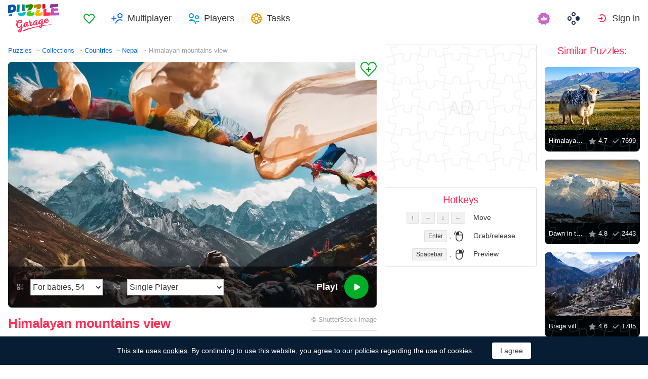

--- FILE ---
content_type: text/html; charset=utf-8
request_url: https://puzzlegarage.com/puzzle/4966/
body_size: 11809
content:
<!doctype html>
<html lang="en" prefix="og: http://ogp.me/ns#" class=" ">
<head>
	<link rel="subresource" href="//cdn-us0.puzzlegarage.com/css/main.min.vf0b9002b.css" />
	<link rel="preconnect" href="https://cdnjs.cloudflare.com" />
	<link rel="preconnect" href="//cdn-us0.puzzlegarage.com"/>
	<link rel="preconnect" href="//pagead2.googlesyndication.com">
	<link rel="preconnect" href="//www.google-analytics.com">
	<link rel="preconnect" href="//googleads.g.doubleclick.net">
	<link rel="preconnect" href="//securepubads.g.doubleclick.net">
	<link rel="preconnect" href="//tpc.googlesyndication.com">

	<link rel="preload" type="font/woff2" href="//cdn-us0.puzzlegarage.com/fonts/games-icons.v48.woff2"  as="font" crossorigin />
	<link rel="preload" type="font/ttf" href="//cdn-us0.puzzlegarage.com/fonts/pattaya-regular.ttf" as="font" crossorigin />

	<meta http-equiv="X-UA-Compatible" content="IE=edge,chrome=1" />
	<meta charset="utf-8" />
	<meta name="viewport" content="width=device-width, initial-scale=1.0, minimum-scale=0.5, user-scalable=yes" />
	<meta name="description" content="Enjoy Himalayan mountains view puzzle from Countries collection! Select preferred difficulty and play for free!" />
	<meta name="keywords" content="puzzle, puzzle online, jigsaw puzzle, free jigsaw puzzle, online jigsaw puzzle, puzzle garage, online puzzle, Nepal,Countries,Mountains,Nature" />
	<meta property="og:title" content="Himalayan mountains view Jigsaw Puzzle (Countries, Nepal) | Puzzle Garage" />
	<meta property="og:type" content="website" />
	
	<meta property="og:url" content="https://puzzlegarage.com/puzzle/4966/" />
	<meta property="fb:app_id" content="664942607571649" />
	
		<meta property="og:image" content="https://cdn-us0.puzzlegarage.com/img/puzzle/6/4966_fb.v1.jpg" />
		<meta property="og:image:width" content="1200" />
		<meta property="og:image:height" content="630" />
	
	<meta property="og:site_name" content="puzzlegarage.com" />
	<meta property="og:description" content="Enjoy Himalayan mountains view puzzle from Countries collection! Select preferred difficulty and play for free!" />

	<meta name="twitter:site" content="@puzzlegarage">
	<meta name="twitter:creator" content="@pazlegarage">
	<meta name="twitter:title" content="Himalayan mountains view Jigsaw Puzzle (Countries, Nepal) | Puzzle Garage">
	<meta name="twitter:description" content="Enjoy Himalayan mountains view puzzle from Countries collection! Select preferred difficulty and play for free!">

	<link rel="apple-touch-icon" sizes="180x180" href="//cdn-us0.puzzlegarage.com/img/apple-touch-icon.png" />
	<link rel="icon" type="image/png" sizes="32x32" href="//cdn-us0.puzzlegarage.com/img/favicon-32x32.png" />
	<link rel="icon" type="image/png" sizes="16x16" href="//cdn-us0.puzzlegarage.com/img/favicon-16x16.png" />
	<link rel="icon" type="image/x-icon" href="//cdn-us0.puzzlegarage.com/img/favicon.ico" />
	<link rel="mask-icon" href="//cdn-us0.puzzlegarage.com/img/safari-pinned-tab.svg" color="#5bbad5" />
	<link rel="shortcut icon" type="image/x-icon" href="/favicon.ico" />
	<link rel="manifest" href="//cdn-us0.puzzlegarage.com/img/manifest.json" />
	<meta name="theme-color" content="#ffffff" />
	<meta name="color-scheme" content="dark light" />

	<link rel="stylesheet" media="screen" href="//cdn-us0.puzzlegarage.com/css/main.min.vf0b9002b.css" />
	<!--[if lt IE 9]><script src="https://cdnjs.cloudflare.com/ajax/libs/html5shiv/3.7.3/html5shiv.js"></script><![endif]-->
	
	<title>Himalayan mountains view Jigsaw Puzzle (Countries, Nepal) | Puzzle Garage</title>

	<link rel="canonical" href="https://puzzlegarage.com/puzzle/4966/" />



	<link rel="alternate" hreflang="ar" href="https://puzzlegarage.com/puzzle/4966/?lang=ar" />

	<link rel="alternate" hreflang="bg" href="https://puzzlegarage.com/puzzle/4966/?lang=bg" />

	<link rel="alternate" hreflang="cs" href="https://puzzlegarage.com/puzzle/4966/?lang=cs" />

	<link rel="alternate" hreflang="de" href="https://puzzlegarage.com/puzzle/4966/?lang=de" />

	<link rel="alternate" hreflang="da" href="https://puzzlegarage.com/puzzle/4966/?lang=da" />

	<link rel="alternate" hreflang="el" href="https://puzzlegarage.com/puzzle/4966/?lang=el" />

	<link rel="alternate" hreflang="en" href="https://puzzlegarage.com/puzzle/4966/" />

	<link rel="alternate" hreflang="es" href="https://puzzlegarage.com/puzzle/4966/?lang=es" />

	<link rel="alternate" hreflang="et" href="https://puzzlegarage.com/puzzle/4966/?lang=et" />

	<link rel="alternate" hreflang="fi" href="https://puzzlegarage.com/puzzle/4966/?lang=fi" />

	<link rel="alternate" hreflang="fr" href="https://puzzlegarage.com/puzzle/4966/?lang=fr" />

	<link rel="alternate" hreflang="ja" href="https://puzzlegarage.com/puzzle/4966/?lang=ja" />

	<link rel="alternate" hreflang="hr" href="https://puzzlegarage.com/puzzle/4966/?lang=hr" />

	<link rel="alternate" hreflang="id" href="https://puzzlegarage.com/puzzle/4966/?lang=id" />

	<link rel="alternate" hreflang="it" href="https://puzzlegarage.com/puzzle/4966/?lang=it" />

	<link rel="alternate" hreflang="he" href="https://puzzlegarage.com/puzzle/4966/?lang=he" />

	<link rel="alternate" hreflang="hu" href="https://puzzlegarage.com/puzzle/4966/?lang=hu" />

	<link rel="alternate" hreflang="nl" href="https://puzzlegarage.com/puzzle/4966/?lang=nl" />

	<link rel="alternate" hreflang="ko" href="https://puzzlegarage.com/puzzle/4966/?lang=ko" />

	<link rel="alternate" hreflang="no" href="https://puzzlegarage.com/puzzle/4966/?lang=no" />

	<link rel="alternate" hreflang="pl" href="https://puzzlegarage.com/puzzle/4966/?lang=pl" />

	<link rel="alternate" hreflang="pt" href="https://puzzlegarage.com/puzzle/4966/?lang=pt" />

	<link rel="alternate" hreflang="ro" href="https://puzzlegarage.com/puzzle/4966/?lang=ro" />

	<link rel="alternate" hreflang="ru" href="https://puzzlegarage.com/puzzle/4966/?lang=ru" />

	<link rel="alternate" hreflang="sr" href="https://puzzlegarage.com/puzzle/4966/?lang=sr" />

	<link rel="alternate" hreflang="sk" href="https://puzzlegarage.com/puzzle/4966/?lang=sk" />

	<link rel="alternate" hreflang="sv" href="https://puzzlegarage.com/puzzle/4966/?lang=sv" />

	<link rel="alternate" hreflang="tr" href="https://puzzlegarage.com/puzzle/4966/?lang=tr" />

	<link rel="alternate" hreflang="uk" href="https://puzzlegarage.com/puzzle/4966/?lang=uk" />

<!-- End InMobi Choice. Consent Manager Tag v3.0 (for TCF 2.2) -->


<!-- Global site tag (gtag.js) - Google Analytics -->
<script async src="https://www.googletagmanager.com/gtag/js?id=UA-52815707-12"></script>

<script>
  window.dataLayer = window.dataLayer || [];
  function gtag(){dataLayer.push(arguments);}
  gtag('js', new Date());
  gtag('config', 'UA-52815707-12');
  gtag('config', 'AW-960520355');

</script>

	<script async src="https://cdn.fuseplatform.net/publift/tags/2/3238/fuse.js"></script>
	

<script async data-ad-client="ca-pub-2640316034442145" data-ad-channel="Play" data-ad-frequency-hint="30s" src="https://pagead2.googlesyndication.com/pagead/js/adsbygoogle.js"></script>
<script>
		window.adsbygoogle = window.adsbygoogle || [];
		window.adBreak = function(o) {adsbygoogle.push(o);}
		window.adConfig = window.adBreak;

		
		window.adConfig({
			preloadAdBreaks: 'on',
        	onReady: function() {
				console.log("adbreak: On ready");
				window.adBreakReady = true;
			},
		});
     	
</script>

</head>

<body itemscope itemtype="http://schema.org/WebPage">
	<div id="adinplay-preroll"></div>
	<header>
	<a href="/" class="i-logo">
		<img src="//cdn-us0.puzzlegarage.com/img/puzzle_logo.svg" alt="Puzzle Garage" title="Puzzle Garage" />
	</a>
	<nav class="panel">
	<ul class="nav" role="menubar">

			<li class="nav__item--favorites" role="menuitem">
				
					<a href="/favorites/" role="button">Favorites</a>
				
			</li>
		
				<li class="nav__item--multiplayer" role="menuitem">
				<span class="dropdown">
				<a href="/multiplayer/" id="dMulti" data-toggle="menu" aria-haspopup="true" aria-expanded="false" data-indicator="0">Multiplayer</a>
				<div class="dropdown-menu" aria-labelledby="dMulti">
				<menu class="list-previews--simple">
				
				</menu>
				<a href="/multiplayer/">Other Available Puzzles</a>
			</div>
			</span>
		
			<li class="nav__item--players" role="menuitem">
				
					<a href="/players/" role="button">Players</a>
				
			</li>
		
			<li class="nav__item--tasks" role="menuitem">
				
					<a href="/daily/" role="button">Tasks</a>
				
			</li>
		
			<li class="nav__item--premium" role="menuitem">
				<a href="https://casualgamescollection.com/premium/?game_source=pg-header" target="_blank" title="Premium account"></a>
			</li>
			<li class="nav__item--games" role="menuitem">
			
				<span class="dropdown">
					<a href="https://casualgamescollection.com/" target="_blank" id="dGames" data-toggle="menu" aria-haspopup="true" aria-expanded="false"></a>
					<ul class="dropdown-menu" aria-labelledby="dGames" role="menu">
						<li>
        <a class="i-solitaire" href="https://solitairehut.com/" target="_blank" rel="noopener" onclick="this.href='https://solitairehut.com/?utm_source=pg&amp;utm_medium=menu&amp;utm_campaign=solitaire'" >
            Solitaire
        </a>
    </li>
<li>
        <a class="i-mahjongchest" href="https://mahjongchest.com/" target="_blank" rel="noopener" onclick="this.href='https://mahjongchest.com/?utm_source=pg&amp;utm_medium=menu&amp;utm_campaign=mahjong'" >
            Mahjong
        </a>
    </li>
<li>
        <a class="i-sudoku" href="https://sudokutable.com/" target="_blank" rel="noopener" onclick="this.href='https://sudokutable.com/?utm_source=pg&amp;utm_medium=menu&amp;utm_campaign=sudoku'" >
            Sudoku
        </a>
    </li>
<li>
        <a class="i-colorsbattle" href="https://colorsbattle.com/" target="_blank" rel="noopener" onclick="this.href='https://colorsbattle.com/?utm_source=pg&amp;utm_medium=menu&amp;utm_campaign=colorsbattle'" >
            Colors Battle
        </a>
    </li>
<li>
        <a class="i-minesweeperquest" href="https://minesweeperquest.com/" target="_blank" rel="noopener" onclick="this.href='https://minesweeperquest.com/?utm_source=pg&amp;utm_medium=menu&amp;utm_campaign=minesweeper'" >
            Minesweeper
        </a>
    </li>
<li>
        <a class="i-reversibattle" href="https://reversibattle.com/" target="_blank" rel="noopener" onclick="this.href='https://reversibattle.com/?utm_source=pg&amp;utm_medium=menu&amp;utm_campaign=reversi'" >
            Reversi
        </a>
    </li>
<li>
        <a class="i-backgammon" href="https://backgammoncity.com/" target="_blank" rel="noopener" onclick="this.href='https://backgammoncity.com/?utm_source=pg&amp;utm_medium=menu&amp;utm_campaign=backgammon'" >
            Backgammon
        </a>
    </li>


					</ul>
				</span>
			</li>
		
				<li class="nav__item--login" role="menuitem">
					<a href="/social/redirect/0/" data-toggle="modal" role="button">Sign in</a>
				</li>
			
		
	</ul>
	</nav>
</header>
<script type="text/javascript">
	window.__UserLoggedIn = false;
	window.__replayMode = false;
	window.__lang = "en";
	window.__NeedShowRealEmailPopup = false;
	window.__ShowComfirmTerms = false;
</script>
<div class="wrapper puzzle" id="body_wrapper">
<main itemscope itemtype="https://schema.org/ImageObject">
<nav>
	<ul class="breadcrumbs" itemscope="" itemtype="http://schema.org/BreadcrumbList" role="navigation">
		<li itemprop="itemListElement" itemscope="" itemtype="http://schema.org/ListItem">
			<a href="/" itemprop="item" itemtype="https://schema.org/Thing">
				<span itemprop="name">Puzzles</span>
			</a>
			<meta itemprop="position" content="1" />
		</li>
		<li itemprop="itemListElement" itemscope="" itemtype="http://schema.org/ListItem">
			<a href="/collections/" itemprop="item" itemtype="https://schema.org/Thing">
				<span itemprop="name">Collections</span>
			</a>
			<meta itemprop="position" content="2" />
		</li>
		<li itemprop="itemListElement" itemscope="" itemtype="http://schema.org/ListItem">
			<a href="/collection/1/" itemprop="item" itemtype="https://schema.org/Thing">
				<span itemprop="name">Countries</span>
			</a>
			<meta itemprop="position" content="3" />
		</li>
		<li itemprop="itemListElement" itemscope="" itemtype="http://schema.org/ListItem">
			<a href="/section/123/" itemprop="item" itemtype="https://schema.org/Thing">
				<span itemprop="name">Nepal</span>
			</a>
			<meta itemprop="position" content="4" />
		</li>
		<li>
			<span>Himalayan mountains view</span>
		</li>
	</ul>
</nav>

<section class="puzzle__preview">
	<div class="puzzle__preview__image">
	
		<a href="javascript:void(0)" class="b-tofavorites" puzzleid="4966" data-tooltip="" aria-label="Add to Favorites" title="Add to Favorites" data-original-title="Add to Favorites"></a>
		<a id="a-play" href="javascript:void(0)">
			<meta itemprop="representativeOfPage" content="1">
			<meta itemprop="genre" content="Countries[, Nepal]">
			<picture title="Himalayan mountains view" data-original-title="Himalayan mountains view"  >
	<source srcset="//cdn-us0.puzzlegarage.com/img/puzzle/6/4966_preview.v1.webp, //cdn-us0.puzzlegarage.com/img/puzzle/6/4966_preview_r.v1.webp 2x" type="image/webp" />
	<img src="//cdn-us0.puzzlegarage.com/img/puzzle/6/4966_preview.v1.jpg" srcset="//cdn-us0.puzzlegarage.com/img/puzzle/6/4966_preview.v1.jpg, //cdn-us0.puzzlegarage.com/img/puzzle/6/4966_preview_r.v1.jpg 2x" alt="Himalayan mountains view" itemprop="contentUrl" fetchpriority="high" 
>
</picture>

		</a>
		
	
			<form class="puzzle__preview__controls">
				<fieldset>
					<legend>
						<span class="i-items" for="tiles_count" title="Difficulty" data-original-title="Difficulty">
							<select id="tiles_count" aria-label="Difficulty">
								
									<option value="54" >For babies, 54</option>
								
									<option value="96" >Easy, 96</option>
								
									<option value="150" >Medium, 150</option>
								
									<option value="384" >Hard, 384</option>
								
									<option value="600" >Very hard, 600</option>
								
									<option value="1176" >Impossible, 1176</option>
								
							</select>
						</span>
						<span class="i-multiplayer" data-tooltip="" title="" data-original-title="Play Mode">
							<select id="game_type" autocomplete="off" aria-label="Play Mode">
								<option value="s" selected="">Single Player</option>
							
									<option class="restricted" value="m">Multiplayer</option>
							
									<option class="restricted" value="mf">Multiplayer with Friends</option>
							
									<option  value="mp">Private Multiplayer</option>
							
							</select>
						</span>
						
						<div class="multiplayer_option" id="multiplayer_option_with_pause_container" style="display: none;">
							<input type="checkbox" id="multiplayer_option_with_pause" value="">
							<label for="multiplayer_option_with_pause">add a pause for debriefing</label>
						</div>
					</legend>
				</fieldset>
				<fieldset>
					<button type="button" class="b-play" play="Play!" login="Sign in"><span>Play!<i class="i-play"></i></span></button>
				</fieldset>
			</form>
		
	
	</div>
	<div class="hint" id="multiplayer_hint" role="banner" style="display: none;">
	
		<div class="hint__content" id="m" style="display: none;">Open multiplayer game. Up to 9 random players can join you.</div>
	
		<div class="hint__content" id="mf" style="display: none;">Only players you have added to Friends will be able to join your game. To do this, you will need to send them a link to the game, or they can join it in the “Multiplayer” section of the games.</div>
	
		<div class="hint__content" id="mp" style="display: none;">Private multiplayer game by link - enter the game, copy the link from the address bar of your browser and send it to anyone! Play in private, no random players!</div>
	
	</div>
</section>
<section class="puzzle__info">
	
		<h1 itemprop="name">Himalayan mountains view</h1>
	
	
		<p class="puzzle__info__copyright" itemprop="copyrightHolder" itemscope="" itemtype="https://schema.org/Organization">
			© 
			
			<span itemprop="legalName">ShutterStock</span> image
			 	 
					<meta itemprop="url" content="https://www.shutterstock.com/ru/image-photo/everest-trekking-view-himalayan-valley-area-1397244014">
				
			
		</p>
	
	<hr>
	<ul class="puzzle__info__rating">
		<li>
			
	
		<div class="subject-rating" itemprop="aggregateRating" bestRating="5" worstRating="1" itemscope="" itemtype="http://schema.org/AggregateRating">
	
			<div class="subject-rating__votes">
				<span class="subject-rating__votes__value">Puzzle Rating:</span>
				<span class="nobr">
					<div class="stars-rating">
						<span data-rating="4.7"></span>
						<div style="width:94%;"></div>
					</div>
					
						<span itemprop="ratingValue">4.7</span>
					
				</span>
				
				<meta itemprop="ratingCount" content="31">
				
			</div>
		</div>
		</li>
		
		
	</ul>
	<ul class="puzzle__info__stat" data-besttime-title="Best Time">
		<li class="i-done">Finishers: <ins>2007</ins></li>
		<li class="i-players">Now Playing: <ins>0</ins></li>
		
	</ul>
</section>


	<div class="banner--main">
<!-- GAM 71161633/MJNCS_puzzlegarage2/game_hrec_1 -->
<div data-fuse="22925310325"></div>
</div>



	
<section class="other-games">
    <h2>Other games</h2>
    <ul class="projects-links">
        <li>
        <a class="i-solitaire" href="https://solitairehut.com/" target="_blank" rel="noopener" onclick="this.href='https://solitairehut.com/?utm_source=pg&amp;utm_medium=banner&amp;utm_campaign=solitaire'" >
            Solitaire
        </a>
    </li>
<li>
        <a class="i-mahjongchest" href="https://mahjongchest.com/" target="_blank" rel="noopener" onclick="this.href='https://mahjongchest.com/?utm_source=pg&amp;utm_medium=banner&amp;utm_campaign=mahjong'" >
            Mahjong
        </a>
    </li>
<li>
        <a class="i-sudoku" href="https://sudokutable.com/" target="_blank" rel="noopener" onclick="this.href='https://sudokutable.com/?utm_source=pg&amp;utm_medium=banner&amp;utm_campaign=sudoku'" >
            Sudoku
        </a>
    </li>
<li>
        <a class="i-colorsbattle" href="https://colorsbattle.com/" target="_blank" rel="noopener" onclick="this.href='https://colorsbattle.com/?utm_source=pg&amp;utm_medium=banner&amp;utm_campaign=colorsbattle'" >
            Colors Battle
        </a>
    </li>
<li>
        <a class="i-minesweeperquest" href="https://minesweeperquest.com/" target="_blank" rel="noopener" onclick="this.href='https://minesweeperquest.com/?utm_source=pg&amp;utm_medium=banner&amp;utm_campaign=minesweeper'" >
            Minesweeper
        </a>
    </li>
<li>
        <a class="i-reversibattle" href="https://reversibattle.com/" target="_blank" rel="noopener" onclick="this.href='https://reversibattle.com/?utm_source=pg&amp;utm_medium=banner&amp;utm_campaign=reversi'" >
            Reversi
        </a>
    </li>
<li>
        <a class="i-backgammon" href="https://backgammoncity.com/" target="_blank" rel="noopener" onclick="this.href='https://backgammoncity.com/?utm_source=pg&amp;utm_medium=banner&amp;utm_campaign=backgammon'" >
            Backgammon
        </a>
    </li>


    </ul>
<!--/.other-games-->
</section>
	
	
	<section class="previews__additional">
		<h2>Other Collections containing this Puzzle:</h2>
		<ul class="list-previews">
		
		<li class="list-previews__item">
			<div class="list-previews__content">
			<a href="/section/123/">
				<picture title="Nepal" data-original-title="Nepal"  >
	<source srcset="//cdn-us0.puzzlegarage.com/img/puzzle/d/1869_thumb.v2.webp, //cdn-us0.puzzlegarage.com/img/puzzle/d/1869_thumb_r.v2.webp 2x" type="image/webp" />
	<img src="//cdn-us0.puzzlegarage.com/img/puzzle/d/1869_thumb.v2.jpg" srcset="//cdn-us0.puzzlegarage.com/img/puzzle/d/1869_thumb.v2.jpg, //cdn-us0.puzzlegarage.com/img/puzzle/d/1869_thumb_r.v2.jpg 2x" alt="Nepal"
>
</picture>

				<dl class="list-previews__content__info">
					<dt class="i-collection">Nepal</dt>
<dd class="i-items">36</dd>
					
				</dl>
			</a>
			</div>
		</li>
		
		<li class="list-previews__item">
			<div class="list-previews__content">
			<a href="/section/6/">
				<picture title="Mountains" data-original-title="Mountains"  >
	<source srcset="//cdn-us0.puzzlegarage.com/img/puzzle/6/358_thumb.v2.webp, //cdn-us0.puzzlegarage.com/img/puzzle/6/358_thumb_r.v2.webp 2x" type="image/webp" />
	<img src="//cdn-us0.puzzlegarage.com/img/puzzle/6/358_thumb.v2.jpg" srcset="//cdn-us0.puzzlegarage.com/img/puzzle/6/358_thumb.v2.jpg, //cdn-us0.puzzlegarage.com/img/puzzle/6/358_thumb_r.v2.jpg 2x" alt="Mountains"
>
</picture>

				<dl class="list-previews__content__info">
					<dt class="i-collection">Mountains</dt>
<dd class="i-items">505</dd>
					
				</dl>
			</a>
			</div>
		</li>
		
	</ul>

	</section>
</main>

<aside class="column--banner">
	<div class="wrapper--aside">
		<div class="banner--aside">
<!-- GAM 71161633/MJNCS_puzzlegarage2/game_vrec_1 -->
<div data-fuse="22925310322"></div>
</div>



		
		
		
		<div class="hotkeys">
			<h3>Hotkeys</h3>
			<ul role="menu">
				<li role="menuitem"><div><kbd>↑</kbd> <kbd>→</kbd> <kbd>↓</kbd> <kbd>←</kbd></div><div>Move</div></li>
				<li role="menuitem"><div><kbd>Enter</kbd> , <i class="i-mouse-l"></i></div><div>Grab/release</div></li>
				<li role="menuitem"><div><kbd>Spacebar</kbd> , <i class="i-mouse-r"></i></div><div>Preview</div></li>
			</ul>
		</div>
	</div>

</aside>



	<aside class="column--right">
		<div class="wrapper--right">
		<section class="previews__additional">
		
			<h3>Similar Puzzles:</h3>
		
			<ul class="list-previews">

	<li class="list-previews__item">
	<div class="list-previews__content">
		<span class="b-tofavorites" aria-label="Add to Favorites" puzzleid="1869"></span>
	
			<a href="/puzzle/1869/">
			<picture title="Himalayan white yak" data-original-title="Himalayan white yak"  >
	<source srcset="//cdn-us0.puzzlegarage.com/img/puzzle/d/1869_thumb.v2.webp, //cdn-us0.puzzlegarage.com/img/puzzle/d/1869_thumb_r.v2.webp 2x" type="image/webp" />
	<img src="//cdn-us0.puzzlegarage.com/img/puzzle/d/1869_thumb.v2.jpg" srcset="//cdn-us0.puzzlegarage.com/img/puzzle/d/1869_thumb.v2.jpg, //cdn-us0.puzzlegarage.com/img/puzzle/d/1869_thumb_r.v2.jpg 2x" alt="Himalayan white yak"
>
</picture>
	
				<dl class="list-previews__content__info">
					<dt class="i-id">Himalayan white yak</dt>
					<dd class="i-star">4.7</dd>
					<dd class="i-done">7699</dd>
				</dl>
				
			</a>
		</div>
	</li>
	
	<li class="list-previews__item">
	<div class="list-previews__content">
		<span class="b-tofavorites" aria-label="Add to Favorites" puzzleid="1960"></span>
	
			<a href="/puzzle/1960/">
			<picture title="Dawn in the Annapurna Mountains" data-original-title="Dawn in the Annapurna Mountains"  >
	<source srcset="//cdn-us0.puzzlegarage.com/img/puzzle/8/1960_thumb.v1.webp, //cdn-us0.puzzlegarage.com/img/puzzle/8/1960_thumb_r.v1.webp 2x" type="image/webp" />
	<img src="//cdn-us0.puzzlegarage.com/img/puzzle/8/1960_thumb.v1.jpg" srcset="//cdn-us0.puzzlegarage.com/img/puzzle/8/1960_thumb.v1.jpg, //cdn-us0.puzzlegarage.com/img/puzzle/8/1960_thumb_r.v1.jpg 2x" alt="Dawn in the Annapurna Mountains"
>
</picture>
	
				<dl class="list-previews__content__info">
					<dt class="i-id">Dawn in the Annapurna Mountains</dt>
					<dd class="i-star">4.8</dd>
					<dd class="i-done">2443</dd>
				</dl>
				
			</a>
		</div>
	</li>
	
	<li class="list-previews__item">
	<div class="list-previews__content">
		<span class="b-tofavorites" aria-label="Add to Favorites" puzzleid="1959"></span>
	
			<a href="/puzzle/1959/">
			<picture title="Braga village in the Himalayas" data-original-title="Braga village in the Himalayas"  >
	<source srcset="//cdn-us0.puzzlegarage.com/img/puzzle/7/1959_thumb.v1.webp, //cdn-us0.puzzlegarage.com/img/puzzle/7/1959_thumb_r.v1.webp 2x" type="image/webp" />
	<img src="//cdn-us0.puzzlegarage.com/img/puzzle/7/1959_thumb.v1.jpg" srcset="//cdn-us0.puzzlegarage.com/img/puzzle/7/1959_thumb.v1.jpg, //cdn-us0.puzzlegarage.com/img/puzzle/7/1959_thumb_r.v1.jpg 2x" alt="Braga village in the Himalayas"
>
</picture>
	
				<dl class="list-previews__content__info">
					<dt class="i-id">Braga village in the Himalayas</dt>
					<dd class="i-star">4.6</dd>
					<dd class="i-done">1785</dd>
				</dl>
				
			</a>
		</div>
	</li>
	
	<li class="list-previews__item">
	<div class="list-previews__content">
		<span class="b-tofavorites" aria-label="Add to Favorites" puzzleid="1881"></span>
	
			<a href="/puzzle/1881/">
			<picture title="Mountain village Namche Bazar" data-original-title="Mountain village Namche Bazar"  >
	<source srcset="//cdn-us0.puzzlegarage.com/img/puzzle/19/1881_thumb.v3.webp, //cdn-us0.puzzlegarage.com/img/puzzle/19/1881_thumb_r.v3.webp 2x" type="image/webp" />
	<img src="//cdn-us0.puzzlegarage.com/img/puzzle/19/1881_thumb.v3.jpg" srcset="//cdn-us0.puzzlegarage.com/img/puzzle/19/1881_thumb.v3.jpg, //cdn-us0.puzzlegarage.com/img/puzzle/19/1881_thumb_r.v3.jpg 2x" alt="Mountain village Namche Bazar"
>
</picture>
	
				<dl class="list-previews__content__info">
					<dt class="i-id">Mountain village Namche Bazar</dt>
					<dd class="i-star">4.8</dd>
					<dd class="i-done">1365</dd>
				</dl>
				
			</a>
		</div>
	</li>
	
	<li class="list-previews__item">
	<div class="list-previews__content">
		<span class="b-tofavorites" aria-label="Add to Favorites" puzzleid="20106"></span>
	
		<span class="premium" title="The puzzle is available with a Premium subscription"></span>
	
			<a href="/puzzle/20106/">
			<picture title="Himalayan mountains at sunset in Nepal" data-original-title="Himalayan mountains at sunset in Nepal"  >
	<source srcset="//cdn-us0.puzzlegarage.com/img/puzzle/a/20106_thumb.v1.webp, //cdn-us0.puzzlegarage.com/img/puzzle/a/20106_thumb_r.v1.webp 2x" type="image/webp" />
	<img src="//cdn-us0.puzzlegarage.com/img/puzzle/a/20106_thumb.v1.jpg" srcset="//cdn-us0.puzzlegarage.com/img/puzzle/a/20106_thumb.v1.jpg, //cdn-us0.puzzlegarage.com/img/puzzle/a/20106_thumb_r.v1.jpg 2x" alt="Himalayan mountains at sunset in Nepal"
>
</picture>
	
				<dl class="list-previews__content__info">
					<dt class="i-id">Himalayan mountains at sunset in Nepal</dt>
					<dd class="i-star">0</dd>
					<dd class="i-done">19</dd>
				</dl>
				
			</a>
		</div>
	</li>
	
</ul>

		</section>
	</div>
	</aside>



<script>
	window.__GamePage = true;
	window.puzzleID = 4966;
	window.isAdmin = false;
	window.__puzzleWSServer="wss://puzzlegarage.com/ws";
	window._translations = {"me": "Me", "guest_nick": "Guest"};
	window._imgURL = "//cdn-us0.puzzlegarage.com/img/";
</script>
<div class="modal--play fade " data-keyboard="false" data-backdrop="false" tabindex="-1" style="overflow: hidden;">
	<div class="loader" style="display:none;top: 50%;left: 50%;position: absolute;transform: translate(-50%,-50%);"">
		<img src="//cdn-us0.puzzlegarage.com/img/loading.gif"/>
	</div>
	<canvas id="c" resize="true" style="position: absolute;z-index: 2;display: block;height:100%;width:100%;cursor: grab;top:50%;left:50%;transform:translate(-50%, -50%)" imageSrcJpg="//cdn-us0.puzzlegarage.com/img/puzzle/6/4966_game.v1.jpg" imageSrcWebp="//cdn-us0.puzzlegarage.com/img/puzzle/6/4966_game.v1.webp" imageSrcMobileJpg="//cdn-us0.puzzlegarage.com/img/puzzle/6/4966_game_m.v1.jpg" imageSrcMobileWebp="//cdn-us0.puzzlegarage.com/img/puzzle/6/4966_game_m.v1.webp"></canvas>
	<div class="play__toolbar">
		<menu role="toolbar">
			<li class="b-time"><div>00:00:00</div></li>
			<li class="b-mute" style="display: none"><button value="Mute"></button></li>
			<li class="b-fullscreen"><button title="Fullscreen" value="Fullscreen"></button></li>
			<li class="b-preview"><button title="Preview" value="Preview"></button></li>
			<li class="b-center">
		<button id="rearrange" title="Regularize" value="Regularize" hold="Hold" restart="Regularize">
			<svg xmlns="http://www.w3.org/2000/svg" xmlns:xlink="http://www.w3.org/1999/xlink" viewBox="0 0 120 120">
				<circle class="animatePath" cx="60" cy="60" r="50"></circle>
				<circle id="rearrangeProgress" class="animateProgress" cx="60" cy="60" r="50" transform="rotate(-90 60 60)">
					<animate id="rearrangeAnimate" attributeName="stroke-dashoffset" begin="indefinite" values="314;0" dur="1s"></animate>
				</circle>
			</svg>
		</button>
	</li>

			<li class="b-settings">
				<button id="settings_button" title="Settings" value="Settings"></button>
			</li>
			<li class="b-zoom"><button title="Zoom In" value="Zoom In"></button></li>
			<li class="b-zoom-"><button title="Zoom Out" value="Zoom Out"></button></li>
			
				<li class="b-pause"><button id="b_pause" title="Pause" value="Pause" playtext="Resume" pausetext="Pause"></button></li>
			
			<li class="b-finish"><button title="Finish" value="Finish"></button></li>
		</menu>
	<!--/play__toolbar-->
	</div>
	<div class="play__toolbar--additional">
		<menu role="toolbar">
			<li class="b-preview"><button title="Preview" value="Preview"></button></li>
			<li class="b-center">
		<button id="rearrange" title="Regularize" value="Regularize" hold="Hold" restart="Regularize">
			<svg xmlns="http://www.w3.org/2000/svg" xmlns:xlink="http://www.w3.org/1999/xlink" viewBox="0 0 120 120">
				<circle class="animatePath" cx="60" cy="60" r="50"></circle>
				<circle id="rearrangeProgress" class="animateProgress" cx="60" cy="60" r="50" transform="rotate(-90 60 60)">
					<animate id="rearrangeAnimate" attributeName="stroke-dashoffset" begin="indefinite" values="314;0" dur="1s"></animate>
				</circle>
			</svg>
		</button>
	</li>

			<li class="b-zoom"><button title="Zoom In" value="Zoom In"></button></li>
			<li class="b-zooms"><button></button></li>
			<li class="b-zoom-"><button title="Zoom Out" value="Zoom Out"></button></li>
		</menu>
	<!--/play__toolbar-->
	</div>
	<figure class="play__preview" style="z-index: 3">
		<i></i>
		<button type="button" id="resume_button" title="Zoom Out" value="Resume"></button>
	</figure>
	<div class="play__multiplayer">
		<menu role="toolbar">
		</menu>
	</div>
<!--/modal--play-->
</div>




<div class="modal _settings fade" id="popup_settings" tabindex="-1" aria-labelledby="modal_settings" aria-hidden="true" role="dialog" style="display: none;">
	<div class="modal__dialog">
		<div class="modal__content">
			<h3 id="modal_settings">Settings</h3>
			<ul class="options__list">
				<li>
					<span class="switch-box">
						<input id="control-sound" autocomplete="off" type="checkbox" checked=""><i></i><label for="control-sound">Sounds</label>
					</span>
				</li>
				<li>
					<span class="switch-box">
						<input id="control-zoom" autocomplete="off" type="checkbox" checked=""><i></i><label for="control-zoom">Mouse wheel zoom</label>
					</span>
				</li>
				<li>
					<span class="switch-box">
						<input id="control-hold" autocomplete="off" type="checkbox" checked=""><i></i><label for="control-hold">Hold the &#34;Regularize&#34; button</label>
					</span>
				</li>
			</ul>

			<h4>Background color</h4>
			<ul class="settings__list">
				<li class="_color-sample" style="background-color:#050606;color:#fff;box-shadow:0 0 0 1px rgba(255,255,255,.24 ) inset;"></li>
				<li class="_color-sample" style="background-color:#2a2c2c;color:#fff;box-shadow:0 0 0 1px rgba(255,255,255,.12 ) inset;"></li>
				<li class="_color-sample active" style="background-color:#3e4346;color:#fff;"></li>
				<li class="_color-sample" style="background-color:#a6a7a7;color:#000;"></li>
				<li class="_color-sample" style="background-color:#e0e2e2;color:#000;"></li>
				<li class="_color-sample" style="background-color:#6f92c5;color:#000;"></li>
				<li class="_color-sample" style="background-color:#d85d5d;color:#000;"></li>
				<li class="_color-sample" style="background-color:#ecdc8d;color:#000;"></li>
			</ul>

			<h4>Background texture</h4>
			<ul class="settings__list">
				<li class="_pattern-sample active" style="background-image:url(//cdn-us0.puzzlegarage.com/img//play_bg.png);background-color:#3e4346;box-shadow:0 0 0 1px rgba(255,255,255,.1 ) inset;"></li>
				<li class="_pattern-sample" style="background-image:url(//cdn-us0.puzzlegarage.com/img//play_bg2.svg);background-color:#3e4346;box-shadow:0 0 0 1px rgba(255,255,255,.08 ) inset;"></li>
				<li class="_pattern-sample" style="background-image: none; background-color: rgb(224, 226, 226); box-shadow: rgba(255, 255, 255, 0.24) 0px 0px 0px 1px inset;"><svg xmlns="http://www.w3.org/2000/svg" viewBox="0 0 40 40"><line x1="0.5" y1="0.5" x2="39.5" y2="39.5"></line><line x1="39.5" y1="0.5" x2="0.5" y2="39.5"></line></svg></li>
			</ul>

			<div class="form-action">
				<button id="save_settings" type="button" class="button">Save</button>
				<button type="button" class="cancel">Close</button>
			</div>

		<!--/modal__content-->
		</div>
	</div>
</div>

<div class="modal _achievement fade" id="popup_achievement" tabindex="-1" aria-labelledby="myModalLabel_4" aria-hidden="true" role="dialog" style="display: none;">
	<div class="modal__dialog _type--0">
		<div class="modal__content">
			<button class="i-close" aria-label="Close" aria-hidden="true"></button>
			<figure id="achievement-image"><img src="//cdn-us0.puzzlegarage.com/img/achievements/a0.svg" alt=""></figure>
			<h3 id="myModalLabel_4">Congratulations!</h3>
			<p>Garage&#39;s Host is applauding you! Tell your friends about this epic win!</p>
			<fieldset class="sharing__social-buttons">
				<a href="https://www.facebook.com/share.php?u=https://puzzlegarage.com/puzzle/4966/?lang=en" target="facebook" class="i-fb" title="Facebook"></a>
				<a href="https://twitter.com/share?text=Himalayan%20mountains%20view&amp;url=https%3A%2F%2Fpuzzlegarage.com%2Fpuzzle%2F4966%2F%3Flang%3Den" target="twitter" class="i-tw" title="Twitter"></a>
			</fieldset>
			<section class="next_puzzles" style="display:none">
				<p class="list-previews--headline">Choose the next Puzzle:</p>
				<menu class="list-previews--simple">
				</menu>
			</section>
		</div>
	</div>
</div>

<div class="modal _achievement fade" id="popup_achievement_nonloggedin" tabindex="-1" aria-labelledby="myModalLabel_4" aria-hidden="true" role="dialog" style="display: none;">
	<div class="modal__dialog _type--0">
		<div class="modal__content">
			<button class="i-close" aria-label="Close" aria-hidden="true"></button>
			<figure id="achievement-image"><img src="//cdn-us0.puzzlegarage.com/img/achievements/a0.svg" alt=""></figure>
			<h3 id="myModalLabel_4">Congratulations!</h3>
			<p>Garage&#39;s Host suggest you to authorise, so he can keep your scores and progress.</p>
			<p><button type="button" class="button achievement_signup-link">Sign in</button></p>
			<section class="next_puzzles" style="display:none">
				<p class="list-previews--headline">Choose the next Puzzle:</p>
				<menu class="list-previews--simple">
				</menu>
			</section>
		</div>
	</div>
</div>

<div class="modal _achievement fade" id="popup_finish" tabindex="-1" aria-labelledby="myModalLabel_5" aria-hidden="true" role="dialog" style="display: none;">
	<div class="modal__dialog _type--1">
		<div class="modal__content">
			<button class="i-close" aria-label="Close" aria-hidden="true"></button>
			<figure id="achievement-image"><img src="//cdn-us0.puzzlegarage.com/img/achievements/a1.svg" alt=""></figure>
			<h3 id="myModalLabel_5">Oh, no! Your games result may be lost!</h3>
			<p>To keep the results of all your games, Garage&#39;s Host recommends you to sign in!</p>
			<div class="form-action">
				<button id="finish_sign_in" type="button" class="button">Sign in</button>
				<button type="button" id="dont_care_signin" class="cancel">I don&#39;t care</button>
			</div>
		</div>
	</div>
</div>



<div class="modal _achievement fade" id="popup_not_found" tabindex="-1" aria-labelledby="notfound" aria-hidden="true" role="dialog"">
	<div class="modal__dialog _type--3">
		<div class="modal__content">
			<button class="i-close" aria-label="Close" aria-hidden="true"></button>
			<figure id="achievement-image"><img src="//cdn-us0.puzzlegarage.com/img/achievements/a3.svg" alt=""></figure>
			<h3 id="notfound">ooops</h3>
			<p>
				Garage&#39;s Host closed this game due to the lack of players
			</p>
			<div class="form-action">
				<button id="join_random" type="button" class="button">I&#39;m lucky!</button>
				<button id="exit_not_found" type="button" class="cancel">Close</button>
			</div>
			<!--/modal__content-->
		</div>
	</div>
</div>

<div class="modal _achievement fade" id="popup_to_fast" tabindex="-1" aria-labelledby="notfound" aria-hidden="true" role="dialog"">
	<div class="modal__dialog _type--3">
		<div class="modal__content">
			<button class="i-close" aria-label="Close" aria-hidden="true"></button>
			<figure id="achievement-image"><img src="//cdn-us0.puzzlegarage.com/img/achievements/a3.svg" alt=""></figure>
			<h3 id="notfound">ooops</h3>
			<p>
				Congratulations, you completed the puzzle so quickly that we didn&#39;t have time to record your result! Try to complete it again without cheating.
			</p>
			<!--/modal__content-->
		</div>
	</div>
</div>

<div class="modal _achievement fade" id="popup_game_is_full" tabindex="-1" aria-labelledby="full" aria-hidden="true" role="dialog">
	<div class="modal__dialog _type--3">
		<div class="modal__content">
			<button class="i-close" aria-label="Close" aria-hidden="true"></button>
			<figure id="achievement-image"><img src="//cdn-us0.puzzlegarage.com/img/achievements/a3.svg" alt=""></figure>
			<h3 id="full">ooops</h3>
			<p>
				game_is_full
			</p>
			<div class="form-action">
				<button id="play_same" type="button" class="button">play_similar</button>
				<button id="play_solo" type="button" class="button">play_solo</button>
				<button id="view_games_list" type="button" class="button">view_games_list</button>
			</div>
			<!--/modal__content-->
		</div>
	</div>
</div>

<div class="modal _achievement fade" id="popup_alredy_in_game" tabindex="-1" aria-labelledby="exist" aria-hidden="true" role="dialog">
	<div class="modal__dialog _type--3">
		<div class="modal__content">
			<button class="i-close" aria-label="Close" aria-hidden="true"></button>
			<figure id="achievement-image"><img src="//cdn-us0.puzzlegarage.com/img/achievements/a3.svg" alt=""></figure>
			<h3 id="exist">bzzz</h3>
			<p>
				You are already joined this game, please exit to continue
			</p>
			<div class="form-action">
				<button id="exit_already_in_game" type="button" class="cancel">Close</button>
			</div>
			<!--/modal__content-->
		</div>
	</div>
</div>

<div class="modal _achievement _multiplayer fade" id="popup_multiplayer_finish" tabindex="-1" aria-labelledby="finish-multiplayer" aria-hidden="true" role="dialog" choicetext="That&#39;s my choice">
	<div class="modal__dialog _type--7">
		<div class="modal__content">
			<button class="i-close" aria-label="Close" aria-hidden="true"></button>
			<figure id="achievement-image"><img src="//cdn-us0.puzzlegarage.com/img/achievements/a2.svg" alt=""></figure>
			<h3 id="finish-multiplayer">Congratulations!</h3>
			<p>
				Puzzle <b>Himalayan mountains view</b> has been successfully completed!
			</p>
			Puzzle pieces completed:
			<ol class="players__list" id="users_list">
			</ol>
			<div id="vote_next_block">
				<section>
					<h3>Vote for the next puzzle!</h3>
					<p>Click on the picture you like to cast your vote</p>
					<menu id="next_games" class="list-previews--simple">
					</menu>
				</section>
				Next multiplayer Puzzle starts in:
				<br>
				<b id="next_game_timer" class="large">00:10</b>
			</div>
			<!--/modal__content-->
		</div>
	</div>
</div>

<div class="modal _achievement _admin fade" id="popup_moderator_multiplayer" tabindex="-1" aria-labelledby="admin-multiplayer" aria-hidden="true" role="dialog" style="display: none;">
	<div class="modal__dialog _type--1">
		<div class="modal__content">
			<button class="i-close" aria-label="Close" aria-hidden="true"></button>
			<figure id="achievement-image"><img src="//cdn-us0.puzzlegarage.com/img/achievements/a4.svg" alt=""></figure>
			<h3 id="admin-multiplayer">Voting initiation</h3>
			
				<p>Is some toxic player making troubles with your puzzle? You can kick him from the game! To do this, you need to log in.</p>
				<p><button type="button" class="button achievement_signup-link">Sign in</button></p>
			
		</div>
	</div>
</div>

<div class="modal _achievement _admin fade" id="popup_moderator_vote_multiplayer" tabindex="-1" aria-labelledby="confirm-multiplayer" aria-hidden="true" role="dialog" style="display: none;">
	<div class="modal__dialog _type--1">
		<div class="modal__content">
			<button class="i-close" aria-label="Close" aria-hidden="true"></button>
			<figure id="achievement-image"><img src="//cdn-us0.puzzlegarage.com/img/achievements/a4.svg" alt=""></figure>
			<h3 id="confirm-multiplayer">Player removal</h3>
			<p>
				Initiated proposal for removing player from the game
				<span id="vote_kick_user" class="i-player"></span>
				<div id="vote_confirm_p">Do you agree?</div>
				<div id="vote_stats">
					Remove:<b id="vote_count_kick">0</b>
					<br>
					Keep:<b id="vote_count_justify">0</b>
				</div>
			</p>
			<div class="form-action">
				<button type="button" id="vote_kick" class="button">Remove</button>
				<button type="button" id="vote_justify" class="button">Keep in the game</button>
			</div>
			<br>
			<ins id="timer-0">00:20</ins>
		</div>
	</div>
</div>

<div class="modal _achievement fade" id="popup_multiplayer_only_auth" tabindex="-1" aria-labelledby="multiplayer-lock" aria-hidden="true" role="dialog" style="display: none;">
	<div class="modal__dialog _type--1">
		<div class="modal__content">
			<button class="i-close" aria-label="Close" aria-hidden="true"></button>
			<figure id="achievement-image"><img src="/img/achievements/a1.svg" alt=""></figure>
			<h3 id="multiplayer-lock">This game is available only to authorized users</h3>
			<p>You need to log in to join it.</p>
			<div class="form-action">
				<button type="button" class="button achievement_signup-link">Sign in</button>
				<button type="button" id="exit_only_auth" class="cancel">Close</button>
			</div>
			<!--/modal__content-->
		</div>
	</div>
</div>

<div class="modal _achievement _admin fade" id="popup_rearrange_vote_multiplayer" tabindex="-1" aria-labelledby="rearrange-multiplayer" aria-hidden="true" role="dialog" style="display: none;">
	<div class="modal__dialog _type--3">
		<div class="modal__content">
			<button class="i-close" aria-label="Close" aria-hidden="true"></button>
			<figure id="achievement-image"><img src="//cdn-us0.puzzlegarage.com/img//achievements/a5.svg" alt=""></figure>
			<h3 id="rearrange-multiplayer">Voting for puzzle pieces regularizing</h3>
			<p>
				Regularize: <b id="vote_count_rearrange">0</b>
				<br>
				Keep: <b id="vote_count_keep">0</b>
			</p>
			<div class="form-action">
				<button type="button" id="vote_rearrange" class="button">Regularize</button>
				<button type="button" id="vote_rearrange_keep" class="button">Keep</button>
			</div>
			<br>
			<ins id="timer-1">00:20</ins>
		</div>
	</div>
</div>

<div class="modal _achievement _admin fade" id="popup_banned" tabindex="-1" aria-labelledby="confirm-multiplayer" aria-hidden="true" role="dialog" style="display: none;">
	<div class="modal__dialog _type--1">
		<div class="modal__content">
			<button class="i-close" aria-label="Close" aria-hidden="true"></button>
			<figure id="achievement-image"><img src="//cdn-us0.puzzlegarage.com/img/achievements/a4.svg" alt=""></figure>
			<h3 id="confirm-multiplayer">You were banned</h3>
		</div>
	</div>
</div>

<div class="modal _achievement _admin fade" id="popup_heap_limit" tabindex="-1" aria-labelledby="confirm-multiplayer" aria-hidden="true" role="dialog" style="display: none;">
	<div class="modal__dialog _type--1">
		<div class="modal__content">
			<button class="i-close" aria-label="Close" aria-hidden="true"></button>
			<figure id="achievement-image"><img src="//cdn-us0.puzzlegarage.com/img/achievements/a4.svg" alt=""></figure>
			<br/>
			<p>Please avoid putting puzzle pieces in one pile, because you interfere with other players. If you ignore this requirement, your game will be over.</p>
		</div>
	</div>
</div>

<div class="alert--game-event fade" id="disconnect_popup" tabindex="-1" aria-hidden="true" role="alert" style="display: none;">
	<button class="i-close" aria-label="Close" aria-hidden="true"></button>
	<svg xmlns="http://www.w3.org/2000/svg" viewBox="0 0 48 48"><path d="M11.9,20c4.8,0,8.9,3.4,9.8,8h-2.1c-0.9-3.4-4-6-7.7-6H3c-0.6,0-1-0.4-1-1s0.4-1,1-1H11.9 M11.9,18H3c-1.7,0-3,1.3-3,3 s1.3,3,3,3h8.9c3.3,0,6,2.7,6,6h6C23.9,23.4,18.6,18,11.9,18L11.9,18z M36.3,28c-4.8,0-8.9-3.4-9.8-8h2.1c0.9,3.4,4,6,7.7,6h8.9 c0.6,0,1,0.4,1,1s-0.4,1-1,1H36.3 M36.3,30h8.9c1.7,0,3-1.3,3-3s-1.3-3-3-3h-8.9c-3.3,0-6-2.7-6-6h-6C24.3,24.6,29.7,30,36.3,30 L36.3,30z"></path><path fill="#D91A2D" d="M21,39.4h-1v-3.8h1V39.4z M18.5,35.1l-0.6-0.4l-2.2,3.2l0.6,0.4L18.5,35.1z M24.8,38.3l0.6-0.4l-2.2-3.2 l-0.6,0.4L24.8,38.3z M28,12.4h-1V8.6h1V12.4z M23.3,9.8l-0.6,0.4l2.2,3.2l0.6-0.4L23.3,9.8z M29.5,13l0.6,0.4l2.2-3.2l-0.6-0.4 L29.5,13z"></path></svg>
	<section>
		Server connection lost.
		<br>
		We&#39;re not able to save your game progress right now. As soon as the connection is restored, your game will be automatically saved.
	</section>
</div>

<div class="alert--game-event fade" id="connect_popup" tabindex="-1" aria-hidden="true" role="alert" style="display: none;">
	<button class="i-close" aria-label="Close" aria-hidden="true"></button>
	<svg xmlns="http://www.w3.org/2000/svg" viewBox="0 0 48 48"><path d="M45,21H32c0-1.1-0.9-2-2-2H18c-1.1,0-2,0.9-2,2H3c-1.7,0-3,1.3-3,3s1.3,3,3,3h13c0,1.1,0.9,2,2,2h12c1.1,0,2-0.9,2-2h13 c1.7,0,3-1.3,3-3S46.7,21,45,21z M16,25H3c-0.6,0-1-0.4-1-1s0.4-1,1-1h13V25z M30,27H18v-6h12V27z M45,25H32v-2h13c0.6,0,1,0.4,1,1 S45.6,25,45,25z"></path><path fill="#15B03A" d="M24.3,41.8h-1.6v-6.2h1.6V41.8z M20.2,34.7l-1-0.7l-3.6,5.2l1,0.7L20.2,34.7z M30.5,39.9l1-0.7L27.9,34 l-1,0.7L30.5,39.9z M24.3,13.4h-1.6V7.2h1.6V13.4z M16.5,9.1l-1,0.7l3.6,5.2l1-0.7L16.5,9.1z M26.8,14.3l1,0.7l3.6-5.2l-1-0.7 L26.8,14.3z"></path></svg>
	<section>
		Server connection restored.
		<br>
		We&#39;ve saved your game&#39;s progress.
	</section>
</div>

<div class="modal fade" id="popup_ad" tabindex="-1" aria-labelledby="ad" aria-hidden="true" role="dialog" style="display: none;">
	<div class="modal__dialog">
		<div class="modal__content">
			<button class="i-close" aria-label="Close" aria-hidden="true"></button>
			<h3 class="modal__heading" id="ad">Oops, it looks like something is preventing the game start</h3>
			<p>
				A possible reason is programs or plugins that block ads on the website. Try to disable the ad blocker for Puzzle Garage, then try to reload the page. If the problem is still exist — please, contact us.
				<br>
				<br>
				We do our best to make you enjoy the best puzzles: we buy the most beautiful photos, hire the coolest programmers and pay for the most reliable hosting. Please enable ads on our website! Thanks for staying with us!
				<!--/modal__content-->
			</p>
			<div class="form-action">
				<input type="button" id="adblock_continue" class="button" value="Continue">
			</div>
		</div>
	</div>
</div>

<div class="alert--game-event fade _portrait" tabindex="-1" id="portrait_popup" aria-hidden="true" role="alert">
  <button class="i-close" aria-label="Close" aria-hidden="true"></button>
  <svg xmlns="http://www.w3.org/2000/svg" viewBox="0 0 48 48"><path opacity="0.32" d="M2,26H0V4c0-2.2,1.8-4,4-4h16c2.2,0,4,1.8,4,4v22h-2V6c0-1.1-0.9-2-2-2H4C2.9,4,2,4.9,2,6V26z"></path><path d="M42,26c1.1,0,2,0.9,2,2v16c0,1.1-0.9,2-2,2H4c-1.1,0-2-0.9-2-2V28c0-1.1,0.9-2,2-2H42 M44,24H4c-2.2,0-4,1.8-4,4v16 c0,2.2,1.8,4,4,4h40c2.2,0,4-1.8,4-4V28C48,25.8,46.2,24,44,24L44,24z M6,34c-1.1,0-2,0.9-2,2s0.9,2,2,2s2-0.9,2-2S7.1,34,6,34z"></path><path opacity="0.32" d="M40.4,10.8c-0.6,0-0.7,0.6-0.3,1c0.1,0.1,0.1,0.2,0.2,0.3l0,0c0.1,0.1,0.1,0.2,0.2,0.3c0,0,0,0,0,0 c0.3,0.4,0.4,1.1,0.9,1.2c0.4,0,0.7-0.4,0.5-0.7C41.4,12.1,41.1,11.1,40.4,10.8L40.4,10.8z M36.7,7.1C36.2,7.1,36,7.8,36.4,8 c0.7,0.4,1.2,1.1,1.8,1.4c0.5,0.1,0.7-0.6,0.4-0.9C38,8.1,37.4,7.4,36.7,7.1L36.7,7.1z M32.1,4.8c-0.6-0.1-0.8,0.8-0.2,1 c0.7,0.2,1.4,0.5,2,0.8c0.2,0,0.4-0.1,0.5-0.3c0.1-0.2,0-0.5-0.2-0.7C33.5,5.3,32.9,5,32.1,4.8L32.1,4.8z M28.6,4.1 C27.9,4,27.2,4,26.4,4C26.2,4,26,4.2,26,4.5C26,5.2,26.8,5,27.2,5c0.4,0,0.9,0,1.3,0.1l0,0l0,0l0,0c0.2,0,0.4,0,0.6,0.1 c0.3,0,0.5-0.2,0.5-0.4C29.6,4.1,29,4.1,28.6,4.1L28.6,4.1z M46,18l-3,4l-3-4h2.6c0,0-0.2-1.4-0.4-2c-0.2-0.6,0.8-0.9,0.9-0.3 c0.2,0.7,0.4,1.6,0.5,2.3H46z"></path></svg>
  <section>Playing in landscape orientation is much more convenient!</section>
</div>

<div class="modal _achievement fade" id="popup_replay" tabindex="-1" aria-labelledby="myModalLabel_7" aria-hidden="true" role="dialog" style="display: none;">
	<div class="modal__dialog _type--1">
		<div class="modal__content">
			<button class="i-close" aria-label="Close" aria-hidden="true"></button>
			<figure id="achievement-image"><img src="//cdn-us0.puzzlegarage.com/img/achievements/a5.svg" alt=""></figure>
			<h3 id="myModalLabel_7">Change and Restart</h3>
			<p>Are you sure you want to restart the game?
			</p>
			<div class="form-action">
				<button type="button" class="button">Start over</button>
				<button id="dont_restart" type="button" class="cancel">Cancel</button>
			</div>
			<!--/modal__content-->
		</div>
	</div>
</div>





<img src="//cdn-us0.puzzlegarage.com/img/grab.svg" style="display: none" id="img_hand" crossorigin="anonymous"/>
<img src="//cdn-us0.puzzlegarage.com/img/grabbing.svg" style="display: none" id="img_hand_dragging" crossorigin="anonymous"/>




<!--/wrapper-->
</div>


<footer>
	<div class="banner--main">
<!-- GAM 71161633/MJNCS_puzzlegarage2/home_hrec_1 -->
<div data-fuse="22925310607"></div>
</div>


	<div class="footer">
		<section class="dropup">
			<i class="i-globe"></i><span id="dLang" data-toggle="menu" aria-haspopup="true" aria-expanded="false" aria-label="Current language" role="button">English</span>
			<div class="dropdown-menu _langs" aria-labelledby="dLang" aria-label="You can select another language">
				<ul role="menu">
				
					<li role="menuitem"><a href="?lang=de" class="select_lang de">Deutsch</a></li>
				
					<li role="menuitem"><a href="?lang=es" class="select_lang es">Español</a></li>
				
					<li role="menuitem"><a href="?lang=fr" class="select_lang fr">Français</a></li>
				
					<li role="menuitem"><a href="?lang=pt" class="select_lang pt">Português</a></li>
				
					<li role="menuitem"><a href="?lang=ru" class="select_lang ru">Русский</a></li>
				
				</ul>
				<ul role="menu">
				
					<li role="menuitem"><a href="?lang=ar" class="select_lang ar">اَلْعَرَبِيَّةُ</a></li>
				
					<li role="menuitem"><a href="?lang=bg" class="select_lang bg">Български</a></li>
				
					<li role="menuitem"><a href="?lang=cs" class="select_lang cs">Čeština</a></li>
				
					<li role="menuitem"><a href="?lang=da" class="select_lang da">Dansk</a></li>
				
					<li role="menuitem"><a href="?lang=el" class="select_lang el">Ελληνικά</a></li>
				
					<li role="menuitem"><a href="?lang=et" class="select_lang et">Eesti keel</a></li>
				
					<li role="menuitem"><a href="?lang=fi" class="select_lang fi">Suomi</a></li>
				
					<li role="menuitem"><a href="?lang=ja" class="select_lang ja">日本語</a></li>
				
					<li role="menuitem"><a href="?lang=hr" class="select_lang hr">Hrvatski</a></li>
				
					<li role="menuitem"><a href="?lang=id" class="select_lang id">Bahasa Indonesia</a></li>
				
					<li role="menuitem"><a href="?lang=it" class="select_lang it">Italiano</a></li>
				
					<li role="menuitem"><a href="?lang=he" class="select_lang he">עברית</a></li>
				
					<li role="menuitem"><a href="?lang=hu" class="select_lang hu">Magyar</a></li>
				
					<li role="menuitem"><a href="?lang=nl" class="select_lang nl">Nederlands</a></li>
				
					<li role="menuitem"><a href="?lang=ko" class="select_lang ko">한국어</a></li>
				
					<li role="menuitem"><a href="?lang=no" class="select_lang no">Norsk</a></li>
				
					<li role="menuitem"><a href="?lang=pl" class="select_lang pl">Polski</a></li>
				
					<li role="menuitem"><a href="?lang=ro" class="select_lang ro">Română</a></li>
				
					<li role="menuitem"><a href="?lang=sr" class="select_lang sr">Srpski</a></li>
				
					<li role="menuitem"><a href="?lang=sk" class="select_lang sk">Slovenčina</a></li>
				
					<li role="menuitem"><a href="?lang=sv" class="select_lang sv">Svenska</a></li>
				
					<li role="menuitem"><a href="?lang=tr" class="select_lang tr">Türkçe</a></li>
				
					<li role="menuitem"><a href="?lang=uk" class="select_lang ua">Українська</a></li>
				
				</ul>
			</div>
		</section>

		<section class="dropup">
			
			<i id="themeIcon" class="i-theme"></i><span id="dTheme" data-toggle="menu" data-target="._themes" aria-expanded="false" title="Color theme" role="button">Auto</span>
			<div class="dropdown-menu _themes" aria-hidden="true" aria-labelledby="dTheme" aria-label="You can select theme">
				<ul role="menu">
					
						<li role="menuitem" data-key="theme" style="display:none;"><a href="">Auto</a></li>
					
						<li role="menuitem" data-key="dark" style=""><a href="">Dark</a></li>
					
						<li role="menuitem" data-key="light" style=""><a href="">Light</a></li>
					
				</ul>
			</div>
		</section>

		<section class="footer__premium">
			<a class="i-premium" href="https://casualgamescollection.com/subscription/?game_source=pg-footer" target="_blank">Remove ads</a>
		</section>

	<section class="footer__social">
		<span>Follow us on:</span>
		<a href="https://www.facebook.com/puzzlegaragecom/" rel="noreferrer" class="i-fb" title="Facebook" target="_blank"></a>
		<a href="https://twitter.com/puzzlegarage" rel="noreferrer" class="i-tw" title="Twitter" target="_blank"></a>
		<a href="https://www.instagram.com/puzzlegaragecom/" rel="noreferrer" class="i-inst" title="Instagram" target="_blank"></a>
	</section>

	<section class="footer__copyright">
		<span>
				©&nbsp;<a href="https://casualgamescollection.com/">Casual Games Collection</a>, 2020-2026. Designed by <a href="https://final-level.com/">FINAL&nbsp;LEVEL</a>.
		</span>
		<ul class="footer__copyright__navbar" role="menubar">
			<li role="menuitem"><a href="/terms/" class="active">Terms</a></li>
			<li role="menuitem"><a href="/privacy/">Privacy</a></li>
			
			<li role="menuitem"><a href="/feedback/">Garage&#39;s Host</a></li>
		</ul>
	</section>
		<!--/footer-->
	</div>
</footer>










<div class="panel alert--cookies collapse in" id="alert_cookies" role="alertdialog">
		<span>
			This site uses <a href="/privacy/">cookies</a>. By continuing to use this website, you agree to our policies regarding the use of cookies.
	</span>
	<span class="action">
		<input type="button" id="agree_cookies" data-toggle="collapse" data-target="#alert_cookies" aria-expanded="true" value="I agree">
			</span>
	</div>



<script src="//ajax.googleapis.com/ajax/libs/jquery/1.11.2/jquery.min.js"></script>
<script src="https://cdnjs.cloudflare.com/ajax/libs/todc-bootstrap/3.3.7-3.3.13/js/bootstrap.min.js"></script>
<script src="//cdn-us0.puzzlegarage.com/js/puzzle-ui.min.ve0594dff.js"></script><script src="//cdn-us0.puzzlegarage.com/js/paper-core.min.v9ec4fc5b.js"></script><script src="//cdn-us0.puzzlegarage.com/js/puzzle-core.min.v7ac33b54.js"></script><script src="//cdn-us0.puzzlegarage.com/js/multiplayer.min.v8cc2234b.js"></script>
</body>
</html>


--- FILE ---
content_type: text/html; charset=utf-8
request_url: https://www.google.com/recaptcha/api2/aframe
body_size: 183
content:
<!DOCTYPE HTML><html><head><meta http-equiv="content-type" content="text/html; charset=UTF-8"></head><body><script nonce="5CRJhdsMziHRnkpJVa1myQ">/** Anti-fraud and anti-abuse applications only. See google.com/recaptcha */ try{var clients={'sodar':'https://pagead2.googlesyndication.com/pagead/sodar?'};window.addEventListener("message",function(a){try{if(a.source===window.parent){var b=JSON.parse(a.data);var c=clients[b['id']];if(c){var d=document.createElement('img');d.src=c+b['params']+'&rc='+(localStorage.getItem("rc::a")?sessionStorage.getItem("rc::b"):"");window.document.body.appendChild(d);sessionStorage.setItem("rc::e",parseInt(sessionStorage.getItem("rc::e")||0)+1);localStorage.setItem("rc::h",'1768637282412');}}}catch(b){}});window.parent.postMessage("_grecaptcha_ready", "*");}catch(b){}</script></body></html>

--- FILE ---
content_type: image/svg+xml
request_url: https://cdn-us0.puzzlegarage.com/img/grabbing.svg
body_size: 2036
content:
<svg xmlns="http://www.w3.org/2000/svg" xmlns:xlink="http://www.w3.org/1999/xlink" viewBox="0 0 25 25" style="enable-background:new 0 0 25 25;" xml:space="preserve">
<rect id="_placeholder" style="fill:none;" width="25" height="25"/>
<path id="_shadow" style="opacity:0.33;" d="M13.4,7.3c-1.1,0-1.5,0.6-1.5,1.1c0,0,0,0.2,0,0.4c-0.2-0.3-0.7-0.5-1.2-0.5 c-0.1,0-0.1,0-0.2,0C9.8,8.5,9.1,9,9.1,9.7c0,0.1,0,1.2,0,2.3L9,12.1c-0.6,0.2-2.2,1.2-2.3,2.3l0,0.3c-0.1,1.3-0.2,1.9,0,2.2 c1,2.3,2.4,3.8,4.5,4.5c0.8,0.3,1.8,0.5,2.7,0.5c1.1,0,2.3-0.2,3.1-0.6c2-1,2.5-2.7,2.7-4.4c0.1-0.5,0.2-2.1,0.1-3.8 c0-1.2,0-1.4-0.1-1.6c0-0.1,0-0.2,0-0.3c0-0.7-0.2-1.2-1-1.4c-0.1,0-0.3,0-0.4,0c-0.3,0-0.5,0.1-0.7,0.2c0,0,0-0.1,0-0.1 c0-0.9-0.5-1.4-1.3-1.5c-0.1,0-0.2,0-0.3,0c-0.4,0-0.7,0.1-0.9,0.3c0,0-0.1,0.1-0.1,0.1l0-0.2C14.9,8.2,14.7,7.3,13.4,7.3L13.4,7.3z"/>

<path id="hand" d="M10.4,4.3c-1.1,0-1.5,0.3-1.5,1.5c0-0.4-0.9-0.5-1.4-0.5C6.6,5.4,6,6.1,6,6.8C6,6.8,6,8,6,9.1 c0,0-2.2,1.1-2.4,2.3l0,0.3c-0.1,1.3-0.2,1.9,0,2.2c1,2.3,2.4,3.8,4.5,4.5c0.8,0.3,1.8,0.5,2.7,0.5c1.1,0,2.3-0.2,3.1-0.6 c2-1,2.5-2.7,2.7-4.4c0.1-0.5,0.2-2.1,0.1-3.8c0-1.2,0-1.4-0.1-1.6c0-0.1,0-0.2,0-0.3c0-0.7-0.2-1.2-1-1.4c-0.1,0-0.3,0-0.4,0 c-0.3,0-0.5,0.1-0.7,0.2c0,0,0-0.1,0-0.1c0-0.9-0.5-1.4-1.3-1.5c-0.1,0-0.2,0-0.3,0c-0.4,0-0.7,0.1-0.9,0.3c0,0-0.1,0.1-0.1,0.1 l0-0.2C11.9,5.2,11.7,4.3,10.4,4.3L10.4,4.3z"/>

<path id="_regular" style="opacity:0.9;fill:#FFFFFF;" d="M16.2,10.2c0,1.6-0.1,3.2-0.1,3.7c-0.2,1.7-0.7,3.1-2.4,3.9 c-1.3,0.7-3.6,0.8-5.4,0.1c-2.1-0.8-3.3-2.3-4.1-4.2c-0.1-0.3,0-1,0.1-2.2C4.3,10.7,6,9.7,6,9.7V11c0,0,0,0.4-0.1,0.6l-0.4,0.8 c-0.1,0.2-0.1,0.5,0.1,0.6c0.2,0.1,0.5,0,0.5-0.1c0.2-0.3,0.4-0.6,0.5-1c0.1-0.3,0.1-1.2,0.1-1.2s0-3.9,0-4c0-0.5,0.4-0.7,0.8-0.8 c0.5-0.1,1,0.2,1,0.6c0,0.5,0,0.9,0,1.3C8.6,8,8.9,8.2,9,8.2c0.2,0,0.4-0.2,0.4-0.3c0-0.1,0-2.1,0-2.4c0-0.4,0.3-0.6,0.9-0.6 c0.6,0,1,0.2,1,0.8c0,1.5,0,1.7,0,2.1c0,0.2,0.2,0.4,0.5,0.4c0.1,0,0.4-0.1,0.4-0.4c0,0,0,0.4,0-1.1c0-0.4,0.3-0.7,1-0.6 C13.7,6.1,14,6.4,14,7c0,0.9,0,1.4,0,1.4s0,0.3,0.3,0.4c0.3,0.1,0.3-0.2,0.3-0.3c0-0.1,0,0.1,0-0.5c0-0.4,0.4-0.6,0.9-0.5 c0.4,0.1,0.6,0.2,0.6,0.9C16.2,8.8,16.2,8.7,16.2,10.2z"/>
</svg>